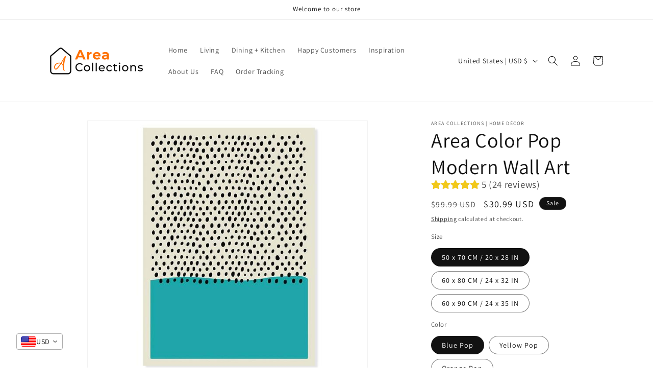

--- FILE ---
content_type: image/svg+xml
request_url: https://cdn-sf.vitals.app/cdn-assets/trust-badges/en/stamp-ribbon/verified_returns.svg?v=5
body_size: 4209
content:
<svg xmlns="http://www.w3.org/2000/svg" class="vtl-tb-main-widget__badge-img" width="90" viewBox="0 0 600 500" style="height:auto!important;enable-background:new 0 0 600 500">
  <style>.stT4_0010_verified_returns{fill:#494949!important}</style>
  <path class="stT4_0010_verified_returns" d="M547 250c0 14.2-13.1 27.1-15.5 40.7-2.4 13.9 5.5 30.5.7 43.5-4.8 13.2-21.6 20.8-28.5 32.9-7 12.1-5.3 30.5-14.2 41.1-9 10.7-27.3 12.1-38 21.1-10.7 9-15.3 26.8-27.4 33.8-12 7-29.7 2.1-43 6.9-13 4.7-23.4 19.9-37.3 22.4-13.5 2.4-28.5-8.3-42.7-8.3-14.2 0-29.2 10.7-42.7 8.3-13.9-2.4-24.3-17.6-37.3-22.4-13.2-4.8-31 .1-43-6.9-12.1-7-16.7-24.9-27.4-33.8-10.7-9-29.1-10.4-38-21.1-9-10.7-7.2-29-14.2-41.1-7-12-23.7-19.6-28.5-32.9-4.7-13 3.2-29.6.7-43.5C68.1 277.1 55 264.2 55 250c0-14.2 13.1-27.1 15.5-40.7 2.4-13.9-5.5-30.5-.7-43.5 4.8-13.2 21.6-20.8 28.5-32.9 7-12.1 5.3-30.5 14.2-41.1 9-10.7 27.3-12.1 38-21.1 10.7-9 15.3-26.8 27.4-33.8 12-7 29.7-2.1 43-6.9 13-4.7 23.4-19.9 37.3-22.4C271.8 5.3 286.8 16 301 16c14.2 0 29.2-10.7 42.7-8.3 13.9 2.4 24.3 17.6 37.3 22.4 13.2 4.8 31-.1 43 6.9 12.1 7 16.7 24.9 27.4 33.8 10.7 9 29.1 10.4 38 21.1 9 10.7 7.2 29 14.2 41.1 7 12 23.7 19.6 28.5 32.9 4.7 13-3.2 29.6-.7 43.5 2.5 13.5 15.6 26.4 15.6 40.6z"/>
  <circle cx="301" cy="250" r="212.8" style="fill:#fff!important"/>
  <path class="stT4_0010_verified_returns" d="M301 449c-2.5 0-5 0-7.4-.1h-.1c-.8 0-1.4-.7-1.4-1.5s.7-1.4 1.5-1.5h.1c4.9.2 9.9.2 14.9 0 .8 0 1.5.6 1.6 1.5 0 .8-.6 1.5-1.4 1.5-2.6.1-5.2.1-7.8.1zm-22.5-1.3h-.2c-5-.6-10.1-1.3-15.1-2.3-.7-.1-1.2-.7-1.2-1.5v-.3c.2-.8.9-1.4 1.8-1.2 4.9.9 9.9 1.7 14.8 2.3.4 0 .8.2 1 .5.3.3.4.7.3 1.1 0 .9-.7 1.4-1.4 1.4zm45.3 0c-.8 0-1.4-.6-1.5-1.3v-.2c0-.8.6-1.4 1.3-1.5 5-.6 10-1.3 14.8-2.3.8-.1 1.6.4 1.8 1.2.2.8-.4 1.6-1.2 1.8-5 1-10 1.7-15.1 2.3h-.1zm-75-5.7h-.4c-4.9-1.3-9.8-2.9-14.5-4.6-.6-.2-1-.8-1-1.4 0-.2 0-.4.1-.5.3-.8 1.2-1.2 1.9-.9 4.7 1.7 9.5 3.2 14.3 4.5.8.2 1.3 1 1.1 1.8-.2.7-.8 1.1-1.5 1.1zm104.6 0c-.7 0-1.3-.5-1.5-1.1v-.4c0-.7.5-1.3 1.1-1.4 4.8-1.3 9.6-2.8 14.3-4.5.8-.3 1.7.1 1.9.9.3.8-.1 1.6-.9 1.9-4.7 1.7-9.6 3.3-14.5 4.6h-.4zm-133.1-10.2c-.2 0-.4 0-.6-.1-4.6-2.1-9.2-4.3-13.7-6.8-.5-.3-.8-.8-.8-1.3 0-.3.1-.5.2-.7.4-.7 1.3-1 2-.6 4.4 2.4 8.9 4.6 13.5 6.7.8.3 1.1 1.2.8 2-.3.5-.8.8-1.4.8zm161.6-.1c-.6 0-1.1-.4-1.4-.9-.1-.2-.1-.4-.1-.6 0-.6.3-1.1.9-1.4 4.5-2 9-4.3 13.4-6.6.7-.4 1.7-.1 2 .6.4.7.1 1.6-.6 2-4.4 2.4-9 4.7-13.6 6.8-.2.1-.4.1-.6.1zm-188.2-14.3c-.3 0-.6-.1-.8-.2-4.3-2.8-8.4-5.7-12.5-8.8-.4-.3-.6-.7-.6-1.2 0-.3.1-.6.3-.9.5-.6 1.5-.8 2.1-.3 4 3 8.1 5.9 12.3 8.6.3.2.6.6.6.9s0 .8-.2 1.1c-.2.5-.6.8-1.2.8zm214.7-.1c-.5 0-1-.3-1.3-.7-.2-.3-.2-.5-.2-.8 0-.5.3-1 .7-1.3 4.2-2.7 8.3-5.6 12.3-8.6.6-.5 1.6-.4 2.1.3s.4 1.6-.3 2.1c-4 3.1-8.2 6-12.5 8.8-.2.1-.5.2-.8.2zM169.7 399c-.4 0-.7-.1-1-.4-3.8-3.4-7.5-6.9-11-10.6-.3-.3-.4-.6-.4-1s.2-.8.5-1.1c.6-.6 1.6-.5 2.1 0 3.4 3.6 7.1 7.1 10.8 10.4.3.3.5.6.5 1s-.1.8-.4 1.1c-.3.4-.7.6-1.1.6zm262.7-.1c-.4 0-.8-.2-1.1-.5-.3-.3-.4-.6-.4-1s.2-.8.5-1.1c3.7-3.3 7.4-6.8 10.8-10.4.6-.6 1.5-.6 2.1 0 .6.6.6 1.5 0 2.1-3.5 3.7-7.2 7.2-11 10.6-.2.2-.5.3-.9.3zm-283.7-21.6c-.5 0-.9-.2-1.1-.5-3.2-3.9-6.3-8-9.3-12.1-.2-.3-.3-.6-.3-.9 0-.5.2-.9.6-1.2.7-.5 1.6-.3 2.1.4 2.9 4 5.9 8.1 9.1 11.9.3.3.4.7.3 1.1 0 .4-.2.8-.5 1-.2.1-.5.3-.9.3zm304.7-.2c-.3 0-.7-.1-1-.3-.3-.3-.5-.7-.5-1.2 0-.3.1-.7.3-.9 3.2-3.8 6.2-7.9 9.1-11.9.5-.7 1.4-.8 2.1-.4.7.5.8 1.4.4 2.1-2.9 4.1-6 8.2-9.2 12.1-.4.4-.8.5-1.2.5zm-322.1-24.5c-.5 0-1-.3-1.3-.7-2.6-4.3-5.1-8.8-7.3-13.4-.1-.2-.2-.4-.2-.7 0-.6.3-1.1.8-1.3.7-.4 1.7 0 2 .7 2.2 4.5 4.6 8.9 7.2 13.2.4.7.2 1.6-.5 2-.2.1-.4.2-.7.2zm339.5-.2c-.3 0-.5-.1-.8-.2-.5-.3-.7-.8-.7-1.3 0-.3.1-.5.2-.8 2.5-4.3 5-8.7 7.2-13.2.4-.7 1.3-1 2-.7.7.4 1 1.3.7 2-2.3 4.5-4.7 9-7.3 13.4-.3.5-.8.8-1.3.8zm-353-26.9c-.6 0-1.2-.4-1.4-.9-1.9-4.7-3.6-9.5-5.2-14.3 0-.1-.1-.3-.1-.5 0-.7.4-1.2 1-1.4.8-.3 1.6.2 1.9 1 1.5 4.8 3.2 9.5 5.1 14.1.3.8-.1 1.6-.8 2h-.5zm366.4-.2c-.2 0-.4 0-.6-.1-.6-.2-.9-.8-.9-1.4 0-.2 0-.4.1-.5 1.9-4.6 3.6-9.3 5.1-14.1.2-.8 1.1-1.2 1.9-1 .8.3 1.2 1.1 1 1.9-1.5 4.8-3.3 9.7-5.2 14.4-.2.5-.7.8-1.4.8zm-375.5-28.6c-.7 0-1.3-.5-1.5-1.2-1.2-4.9-2.1-10-2.9-15v-.2c0-.7.5-1.4 1.3-1.5.8-.1 1.6.5 1.7 1.3.8 5 1.7 9.9 2.9 14.7.2.8-.3 1.6-1.1 1.8-.2.1-.3.1-.4.1zm384.7-.2h-.3c-.7-.2-1.2-.8-1.2-1.5v-.3c1.1-4.8 2.1-9.8 2.8-14.7.1-.8.9-1.4 1.7-1.3.4.1.7.3 1 .6.2.3.3.7.3 1.1-.8 5-1.7 10-2.9 15-.1.6-.7 1.1-1.4 1.1zm-389.3-29.7c-.8 0-1.4-.6-1.5-1.4-.4-5-.6-10.1-.6-15.2 0-.8.7-1.5 1.5-1.5s1.5.7 1.5 1.5c0 5 .2 10.1.6 15 0 .4-.1.8-.4 1.1-.3.3-.6.5-1 .5h-.1zm393.8-.2h-.1c-.8-.1-1.4-.7-1.4-1.5v-.2c.4-4.9.6-10 .6-14.9v-.5c0-.4.1-.8.4-1.1.3-.3.7-.4 1.1-.4.8 0 1.5.7 1.5 1.5v.5c0 5-.2 10.1-.6 15.1v.1c0 .8-.7 1.4-1.5 1.4zm-393.8-30h-.1c-.8-.1-1.5-.8-1.4-1.6.4-5.1 1-10.2 1.7-15.1.1-.8.9-1.4 1.7-1.3.7.1 1.3.8 1.3 1.5v.2c-.8 4.9-1.3 9.9-1.7 14.9-.1.8-.8 1.4-1.5 1.4zm393.8-.7c-.8 0-1.4-.6-1.5-1.4v-.1c-.4-4.9-1-9.9-1.7-14.8-.1-.4 0-.8.3-1.1.2-.3.6-.5 1-.6.8-.1 1.6.4 1.7 1.3.8 5 1.4 10.1 1.8 15.1v.1c0 .8-.6 1.4-1.4 1.5h-.2zm-389.3-29.2h-.3c-.8-.2-1.3-1-1.1-1.8 1.1-4.9 2.5-9.9 4-14.7.3-.8 1.1-1.2 1.9-1 .6.2 1 .8 1 1.4 0 .1 0 .3-.1.4-1.5 4.7-2.8 9.6-3.9 14.4-.2.9-.8 1.3-1.5 1.3zm384.6-.6c-.7 0-1.3-.5-1.5-1.2-1.1-4.8-2.5-9.7-4-14.5-.1-.4-.1-.8.1-1.1.2-.4.5-.6.9-.7.8-.3 1.6.2 1.9 1 1.5 4.8 2.9 9.8 4.1 14.7v.3c0 .7-.5 1.3-1.2 1.5 0-.1-.1 0-.3 0zm-375.5-28.2c-.2 0-.4 0-.6-.1-.4-.1-.7-.4-.8-.8-.2-.4-.2-.8 0-1.1 1.9-4.7 4-9.4 6.2-13.9.4-.7 1.3-1 2-.7.5.3.8.8.8 1.4 0 .2-.1.5-.2.7-2.2 4.5-4.3 9.1-6.1 13.7-.2.4-.7.8-1.3.8zm366.4-.6c-.6 0-1.2-.4-1.4-.9-1.9-4.6-4-9.2-6.2-13.7-.2-.4-.2-.8-.1-1.1.1-.4.4-.7.8-.9.7-.4 1.7 0 2 .7 2.3 4.5 4.4 9.2 6.3 13.9.1.2.1.4.1.6 0 .6-.4 1.2-.9 1.4-.2-.1-.4 0-.6 0zm-353-26.5c-.3 0-.5-.1-.8-.2-.3-.2-.6-.5-.7-.9-.1-.4 0-.8.2-1.1 2.6-4.3 5.4-8.7 8.3-12.8.5-.6 1.4-.8 2.1-.4.4.3.6.7.6 1.2 0 .3-.1.6-.3.9-2.9 4.1-5.6 8.3-8.2 12.6-.2.4-.7.7-1.2.7zm339.5-.6c-.5 0-1-.3-1.3-.7-2.6-4.3-5.3-8.5-8.2-12.6-.2-.3-.3-.7-.3-1.1.1-.4.3-.7.6-1 .7-.5 1.6-.3 2.1.4 2.9 4.1 5.7 8.4 8.3 12.8.1.2.2.5.2.8 0 .5-.3 1-.7 1.3-.2 0-.4.1-.7.1zM148.5 126c-.3 0-.7-.1-.9-.3-.6-.5-.7-1.5-.2-2.1 3.2-3.9 6.6-7.7 10.1-11.4.6-.6 1.5-.6 2.1 0 .3.3.5.7.5 1.1 0 .4-.1.8-.4 1-3.5 3.6-6.8 7.4-10 11.2-.4.3-.8.5-1.2.5zm304.6-.4c-.5 0-.9-.2-1.2-.6-3.2-3.8-6.6-7.6-10-11.2-.3-.3-.4-.7-.4-1.1 0-.4.2-.8.5-1 .6-.6 1.6-.5 2.1 0 3.5 3.6 6.9 7.4 10.1 11.3.2.3.3.6.3.9 0 .5-.2.9-.5 1.2-.2.3-.5.5-.9.5zm-283.7-21.4c-.4 0-.8-.2-1.1-.5-.3-.3-.4-.7-.4-1.1 0-.4.2-.8.5-1 3.8-3.4 7.7-6.6 11.7-9.7.6-.5 1.6-.4 2.1.3.2.3.3.6.3.9 0 .5-.2.9-.6 1.2-3.9 3-7.8 6.3-11.6 9.6-.2.2-.5.3-.9.3zm262.7-.4c-.4 0-.7-.1-1-.4-3.7-3.3-7.6-6.5-11.5-9.5-.3-.3-.5-.6-.6-1-.1-.4 0-.8.3-1.1.5-.6 1.5-.8 2.1-.3 4 3.1 8 6.3 11.7 9.6.3.3.5.7.5 1.1 0 .4-.1.7-.4 1-.2.4-.6.6-1.1.6zm-238.7-18c-.5 0-1-.3-1.3-.7-.5-.7-.3-1.6.4-2.1 4.2-2.8 8.6-5.4 13.1-7.8.7-.4 1.6-.1 2 .6.1.2.2.5.2.7 0 .5-.3 1-.8 1.3-4.4 2.4-8.7 5-12.9 7.7-.1.3-.4.3-.7.3zm214.7-.3c-.3 0-.6-.1-.8-.2-4.2-2.7-8.5-5.3-12.9-7.7-.4-.2-.6-.5-.7-.9-.1-.4-.1-.8.1-1.1.4-.7 1.3-1 2-.6 4.4 2.4 8.9 5 13.1 7.8.4.3.7.8.7 1.3 0 .3-.1.6-.2.8-.4.4-.8.6-1.3.6zM219.9 71.3c-.6 0-1.1-.3-1.4-.9-.2-.4-.2-.8 0-1.1.1-.4.4-.7.8-.8 4.6-2.1 9.4-4 14.1-5.7.8-.3 1.6.1 1.9.9.1.2.1.3.1.5 0 .6-.4 1.2-1 1.4-4.7 1.7-9.4 3.6-13.9 5.6-.2.1-.4.1-.6.1zm161.6-.2c-.2 0-.4 0-.6-.1-4.6-2-9.2-3.9-14-5.6-.8-.3-1.2-1.1-.9-1.9.3-.8 1.2-1.2 1.9-.9 4.8 1.7 9.5 3.6 14.2 5.7.5.2.9.8.9 1.4 0 .2 0 .4-.1.6-.3.4-.8.8-1.4.8zm-133.2-10c-.7 0-1.3-.5-1.4-1.1-.2-.8.3-1.6 1-1.9 4.9-1.3 9.9-2.5 14.8-3.5.8-.2 1.6.4 1.8 1.2v.3c0 .7-.5 1.3-1.2 1.5-4.9 1-9.8 2.1-14.6 3.4-.1.1-.2.1-.4.1zm104.7-.2c-.1 0-.3 0-.4-.1-4.8-1.3-9.7-2.4-14.6-3.4-.4-.1-.7-.3-1-.6-.2-.3-.3-.7-.2-1.1.1-.8.9-1.4 1.8-1.2 5 1 10 2.1 14.8 3.4.6.2 1.1.8 1.1 1.4 0 .1 0 .3-.1.4-.1.8-.7 1.2-1.4 1.2zm-75-5.6c-.8 0-1.4-.6-1.5-1.3 0-.4.1-.8.3-1.1s.6-.5 1-.6c5-.6 10.1-1 15.2-1.2.8 0 1.5.6 1.6 1.4v.1c0 .8-.6 1.4-1.4 1.5-5 .2-10 .6-15 1.2h-.2zm45.3 0h-.2c-4.9-.6-10-.9-15-1.1-.4 0-.8-.2-1-.5s-.4-.7-.4-1.1c0-.8.7-1.5 1.6-1.4 5.1.2 10.2.6 15.2 1.1.8.1 1.3.7 1.3 1.5v.1c-.1.8-.7 1.4-1.5 1.4zM215.2 226.5h.2l6.3-43.3h7.7l-8.2 53.1h-12.4l-8.2-53.1h8.4l6.2 43.3zm26.3-20.9H253v7.6h-11.5v15.5h14.4v7.6h-22.8v-53.1h22.8v7.6h-14.4v14.8zm37.1 30.7c-.5-1.4-.8-2.2-.8-6.5v-8.3c0-4.9-1.7-6.8-5.5-6.8h-2.9v21.6h-8.3v-53.1h12.6c8.6 0 12.4 4 12.4 12.2v4.2c0 5.5-1.7 9-5.5 10.7v.2c4.2 1.7 5.5 5.7 5.5 11.2v8.2c0 2.6.1 4.5.9 6.4h-8.4zm-9.2-45.5v16.3h3.3c3.1 0 5-1.4 5-5.6v-5.2c0-3.8-1.3-5.5-4.2-5.5h-4.1zm22.2-7.6h8.3v53.1h-8.3v-53.1zm22.7 23.6h10.8v7.6h-10.8v21.9H306v-53.1h22.1v7.6h-13.7v16zm17.8-23.6h8.3v53.1h-8.3v-53.1zm22.8 22.4h11.5v7.6h-11.5v15.5h14.4v7.6h-22.8v-53.1h22.8v7.6h-14.4v14.8zm19.5-22.4h13.2c8.3 0 12.4 4.6 12.4 13.1v26.9c0 8.5-4.1 13.1-12.4 13.1h-13.2v-53.1zm8.4 7.6v37.9h4.7c2.7 0 4.2-1.4 4.2-5.2v-27.6c0-3.8-1.6-5.2-4.2-5.2h-4.7zm-166 101.7c-.4-1.1-.6-1.8-.6-5.3v-6.7c0-4-1.3-5.4-4.4-5.4h-2.3v17.4h-6.7v-42.8h10.1c7 0 10 3.2 10 9.8v3.4c0 4.4-1.4 7.2-4.4 8.6v.1c3.4 1.4 4.5 4.6 4.5 9v6.6c0 2.1.1 3.6.7 5.2h-6.9zm-7.3-36.7V269h2.6c2.5 0 4-1.1 4-4.5v-4.2c0-3.1-1-4.4-3.4-4.4h-3.2zm24.5 11.9h9.2v6.1H234v12.5h11.6v6.1h-18.3v-42.8h18.3v6.1H234v12zm13.8-18h20.8v6.1h-7v36.7h-6.7v-36.7h-7v-6.1zm30.2 0v33c0 3.1 1.3 4.2 3.5 4.2 2.1 0 3.5-1.1 3.5-4.2v-33h6.4v32.6c0 6.8-3.4 10.8-10 10.8s-10-3.9-10-10.8v-32.6h6.6zm31.9 42.8c-.4-1.1-.6-1.8-.6-5.3v-6.7c0-4-1.3-5.4-4.4-5.4h-2.3v17.4h-6.7v-42.8H306c7 0 10 3.2 10 9.8v3.4c0 4.4-1.4 7.2-4.4 8.6v.1c3.4 1.4 4.5 4.6 4.5 9v6.6c0 2.1.1 3.6.7 5.2h-6.9zm-7.3-36.7V269h2.6c2.5 0 4-1.1 4-4.5v-4.2c0-3.1-1-4.4-3.4-4.4h-3.2zm23.9 5.7h-.1v31h-6v-42.8h8.4l6.8 25.6h.1v-25.6h6v42.8h-6.9l-8.3-31zm29.1-12.3c6.5 0 9.9 3.9 9.9 10.8v1.3h-6.4v-1.8c0-3.1-1.2-4.2-3.4-4.2-2.1 0-3.4 1.2-3.4 4.2 0 3.1 1.3 5.4 5.7 9.3 5.6 4.9 7.4 8.5 7.4 13.4 0 6.8-3.4 10.8-10 10.8s-10-3.9-10-10.8v-2.6h6.4v3.1c0 3.1 1.3 4.2 3.5 4.2 2.1 0 3.5-1.1 3.5-4.2s-1.3-5.4-5.7-9.3c-5.6-4.9-7.4-8.5-7.4-13.4 0-6.9 3.3-10.8 9.9-10.8zm27.9 20.7v-.1c-3.2-1.3-4.6-4.2-4.6-8.7v-.8c0-6.8 3.3-10.6 10-10.6h7.7v6.1H389c-2.1 0-3.4 1.1-3.4 4.2v2.6c0 3.4 1.5 4.5 4 4.5h2.9v-4.8h6.7v4.8h1.8v6.1h-1.8v14.1c0 2.1.1 3.6.7 5.2h-6.8c-.3-.9-.5-1.5-.6-3.4h-.1c-1.2 2.5-3.1 3.8-6.1 3.8-4.9 0-7.5-3.5-7.5-9.8v-4.3c.1-4.3 1.4-7.4 4.7-8.9zm5.6 17c2 0 3.4-1 3.5-3.7v-9.9H390c-3.1 0-4.4 1.5-4.4 5.4v4c0 3 1.4 4.2 3.5 4.2zm-176.3 37h9.2v6.1h-9.2v12.5h11.6v6.1h-18.3v-42.8h18.3v6.1h-11.6v12zm38.2-18-7 20.8 7.5 22h-7.1l-5.4-16.9h-.1l-5.5 16.9H227l7.5-22-7-20.8h7l5 15.8h.1l5.1-15.8h6.3zm22.4 26.8v5.7c0 6.8-3.4 10.8-10 10.8s-10-3.9-10-10.8v-22.2c0-6.8 3.4-10.8 10-10.8s10 3.9 10 10.8v4.2H267v-4.6c0-3.1-1.3-4.2-3.5-4.2-2.1 0-3.5 1.2-3.5 4.2v23.1c0 3.1 1.3 4.2 3.5 4.2 2.1 0 3.5-1.1 3.5-4.2v-6.1h6.4zm10.8 16h-6.7v-42.8h6.7v18.3h7.6v-18.3h6.8v42.8h-6.8v-18.3h-7.6v18.3zm41.1 0h-6.8l-1.2-7.8h-8.2l-1.2 7.8h-6.2l6.8-42.8h9.8l7 42.8zM310 335.1h6.5l-3.2-21.6h-.1l-3.2 21.6zm24.5-17.4h-.1v31h-6v-42.8h8.4l6.8 25.6h.1v-25.6h6v42.8h-6.9l-8.3-31zm30.1 7.2h9.4v13.6c0 6.8-3.4 10.8-10 10.8s-10-3.9-10-10.8v-22.2c0-6.8 3.4-10.8 10-10.8s10 3.9 10 10.8v4.2h-6.4v-4.6c0-3.1-1.3-4.2-3.5-4.2-2.1 0-3.5 1.2-3.5 4.2V339c0 3.1 1.3 4.2 3.5 4.2 2.1 0 3.5-1.1 3.5-4.2v-8h-3.1v-6.1zm20.5-1h9.2v6.1h-9.2v12.5h11.6v6.1h-18.3v-42.8h18.3v6.1h-11.6v12zM260 372.7v5.6c0 6.8-3.3 10.6-10 10.6h-3.2V405h-6.7v-42.8h9.9c6.7-.1 10 3.7 10 10.5zm-13.2-4.5v14.5h3.2c2.1 0 3.3-1 3.3-4v-6.4c0-3.1-1.2-4-3.3-4h-3.2zm15.8 4.2c0-6.8 3.6-10.8 10.2-10.8s10.2 3.9 10.2 10.8v22.2c0 6.8-3.6 10.8-10.2 10.8s-10.2-3.9-10.2-10.8v-22.2zm6.7 22.7c0 3.1 1.3 4.2 3.5 4.2 2.1 0 3.5-1.2 3.5-4.2V372c0-3.1-1.3-4.2-3.5-4.2-2.1 0-3.5 1.2-3.5 4.2v23.1zm18-33h6.7v36.7h11.1v6.1h-17.8v-42.8zm20.8 0h6.7v42.8h-6.7v-42.8zm31.1 26.9v5.7c0 6.8-3.4 10.8-10 10.8s-10-3.9-10-10.8v-22.2c0-6.8 3.4-10.8 10-10.8s10 3.9 10 10.8v4.2h-6.4V372c0-3.1-1.3-4.2-3.5-4.2-2.1 0-3.5 1.2-3.5 4.2v23.1c0 3.1 1.3 4.2 3.5 4.2 2.1 0 3.5-1.1 3.5-4.2V389h6.4zm9.7 1.7-8.5-28.6h7l5.1 19.5h.1l5.1-19.5h6.4l-8.5 28.6v14.2h-6.7v-14.2z"/>
  <path d="M276 115V98.4s1.3-22.6 24.8-22.6 25.1 21.7 25.1 21.7l.1 17.5c0 .5-.4.9-.9.9h-9.2c-.5 0-.9-.4-.9-.9l-.1-15.8s.6-12.5-13.9-12.5S287.1 99 287.1 99l-.1 16c0 .5-.4.9-.9.9h-9.3c-.4 0-.8-.4-.8-.9zm58 42.2v-30.1c0-9.2-8-8.4-8-8.4h-50s-8-.8-8 8.4v30.1s-.7 9.3 8.3 9.3h49.4c9 0 8.3-9.3 8.3-9.3z" style="fill:##COLOR0##!important"/>
</svg>
